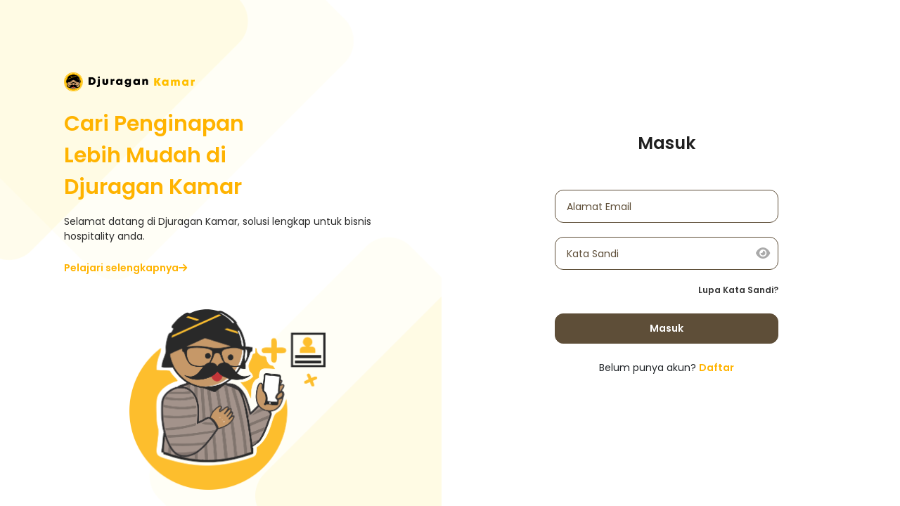

--- FILE ---
content_type: text/html; charset=UTF-8
request_url: https://auth.djuragankamar.com/login?href=https%3A%2F%2Fdjuragankamar.com%2Fpenginapan%2Findekost-kost-pink-pw_12
body_size: 3720
content:
<!DOCTYPE html>
<html lang="en">
<head>
    <meta charset="UTF-8">
    <meta name="viewport" content="width=device-width, initial-scale=1.0">
    <meta http-equiv="X-UA-Compatible" content="ie=edge">
    <meta name="csrf-token" content="otY2V4HpmnboBaIlZCik90BPPCMM2VMePVjL5X3V">
    <title>Djurkam | Login</title>

    <link rel="icon" type="image/png" href="https://auth.djuragankamar.com/img/logo_djurkam.png">

    
    <link href="https://cdn.jsdelivr.net/npm/bootstrap@5.0.2/dist/css/bootstrap.min.css" rel="stylesheet" integrity="sha384-EVSTQN3/azprG1Anm3QDgpJLIm9Nao0Yz1ztcQTwFspd3yD65VohhpuuCOmLASjC" crossorigin="anonymous">

    
    <link rel="stylesheet" href="https://cdnjs.cloudflare.com/ajax/libs/font-awesome/6.7.2/css/all.min.css" integrity="sha512-Evv84Mr4kqVGRNSgIGL/F/aIDqQb7xQ2vcrdIwxfjThSH8CSR7PBEakCr51Ck+w+/U6swU2Im1vVX0SVk9ABhg==" crossorigin="anonymous" referrerpolicy="no-referrer" />

    <!-- Font Poppins dari Google Fonts -->
    <link href="https://fonts.googleapis.com/css2?family=Poppins:wght@300;400;500;600&display=swap" rel="stylesheet">
    <link rel="stylesheet"href="/css/coloring.css?id=fb76868638d46c4b04ea">

    <style>
        body {
            font-family: 'Poppins', sans-serif;
        }
        .wrapper{
            min-height: 100vh;
            width: 100%;
            overflow: hidden;
        }

        .side-left{
            background-color: #fff;
            background-image: url(https://auth.djuragankamar.com/images/bg-auth.png);
            background-size: cover;
            background-position: center;
            background-repeat: no-repeat;
        }

        .img-logo{
            width: 40%;
        }

        .main-title{
            font-size: 30px;
            font-weight: bold;
            color: #FFB300;
            max-width: 70%;
        }

        .sub-title{
            font-size: 14px;
            color: #2a2a2a
        }

        .img-djuragan{
            width: 60%;
        }

        .learn-more{
            color: #FFB300;
            text-decoration: none;
            font-weight: bold;
            font-size: 14px;
            display: flex;
            align-items: center;
            gap: 10px
        }

        .learn-more:hover{
            color: #cf9205;
        }

        .form-wrapper{
            margin-bottom: 20px;
        }

        .form-group {
            position: relative;
            /* margin-bottom: 20px; */
        }

        .form-input {
            width: 100%;
            padding: 12px;
            font-size: 14px;
            border: 1px solid var(--color-secondary);
            border-radius: 12px;
            outline: none;
            padding-right: 40px; /* Memberikan ruang untuk ikon */
        }

        .form-label {
            position: absolute;
            left: 12px;
            top: 50%;
            font-size: 14px;
            transform: translateY(-50%);
            color: var(--color-secondary);
            transition: 0.3s;
            background: white;
            padding: 0 5px;
        }

        /* Saat input dalam fokus atau ada isinya, label mengambang */
        .form-input:focus + .form-label,
        .form-input:not(:placeholder-shown) + .form-label {
            top: 5px;
            font-size: 12px;
            color: var(--color-secondary);
        }


        /* Ikon mata untuk toggle password */
        .toggle-password {
            position: absolute;
            right: 12px;
            top: 50%;
            transform: translateY(-50%);
            cursor: pointer;
            color: #aaa;
            font-size: 18px;
        }

        .toggle-password:hover {
            color: #333;
        }

        .btn-main{
            background-color: var(--color-secondary);
            border-color: var(--color-secondary);
            color: #fff;
            border-radius: 12px;
            font-weight: bold;
            font-size: 14px;
            padding: 10px;
            transition: 0.3s;
        }

        .btn-main:hover{
            background-color: var(--color-secondary-hover);
            border-color: var(--color-secondary-hover);
            color: #fff;
        }

        .text-orange{
            color: #FFB300;
        }
        .register-text{
            color: #FFB300;
        }

        .register-text:hover{
            color: #cf9205;
        }

        .fogot-pass{
            color: #343434;
            text-decoration: none;
            font-weight: bold;
            font-size: 12px;
        }

        .fogot-pass:hover{
            color: #343434;
            text-decoration: none;
            font-weight: bold;
            font-size: 12px;
        }

        /* Kondisi invalid */
        .invalid-input {
            border: 1px solid red;
        }

        .input-group-phone {
            display: flex;
            align-items: center;
            font-size: 14px;
            border: 1px solid var(--color-secondary);
            border-radius: 12px;
            padding: 10px;
            margin: auto;
            /* type : number */
            -webkit-appearance: none;
        }

        .input-group-phone input::placeholder {
            color: var(--color-third);
        }

        .country-select {
            border: none;
            background: transparent;
            font-size: 16px;
            margin-right: 5px;
            cursor: pointer;
        }

        .country-select {
            border: none;
            background: transparent;
            font-size: 16px;
            margin-right: 5px;
            cursor: pointer;
        }

        .country-select:focus,
        .country-select:active {
            border: none;
            outline: none;
            box-shadow: none;
        }

        .country-flag {
            width: 20px;
            height: 15px;
            margin-right: 5px;
        }

        .phone-input {
            border: none;
            outline: none;
            font-size: 16px;
            flex: 1;
        }

        .error-message {
            color: red;
            font-size: 12px;
            margin-top: 5px;
        }

        /* checkbox */
        /* Styling untuk checkbox */
        .custom-checkbox {
            display: flex;
            /* align-items: start; */
            /* gap: 10px; */
        }

        .custom-checkbox input {
            display: none;
        }

        .custom-checkbox label {
            display: flex;
            align-items: center;
            cursor: pointer;
            font-size: 16px;
            color: #333;
        }

        .custom-checkbox label::before {
            content: "";
            width: 25px;
            height: 25px;
            border: 2px solid #F5A623;
            border-radius: 5px;
            display: inline-block;
            margin-right: 8px;
            position: relative;
        }

        .custom-checkbox input:checked + label::before {
            content: "✔";
            font-size: 14px;
            font-weight: bold;
            color: #F5A623;
            display: flex;
            align-items: center;
            justify-content: center;
            background-color: white;
        }

        /* Style teks link */
        /* .custom-checkbox a {
            font-weight: bold;
            text-decoration: none;
            color: black;
        }

        .custom-checkbox a:hover {
            color: #F5A623;
        } */

    </style>
    </head>
<body>

    <div class="wrapper row">
        <div class="d-none d-md-block col-6 side-left p-5" style="height: 100vh">
            <div class="container d-flex flex-column h-100" style="padding-left: 55px; padding-top: 55px;">
                <div>
                    <a href="https://djuragankamar.com">
                        <img loading="lazy" src="https://auth.djuragankamar.com/img/logo-header.png" class="img-logo mb-4">
                    </a>
                    <div class="main-title mb-3">
                        Cari Penginapan Lebih Mudah di Djuragan Kamar
                    </div>
                    <div class="sub-title mb-4">Selamat datang di Djuragan Kamar, solusi lengkap untuk bisnis <br> hospitality anda.</div>
                    <a href="" class="learn-more mb-5"><span>Pelajari selengkapnya </span><i class="fas fa-arrow-right"></i></a>
                </div>
                <div class="d-flex flex-fill justify-content-center align-items-center">
                    <img loading="lazy" src="https://auth.djuragankamar.com/img/Aset 24.png" class="img-djuragan">
                </div>
            </div>
        </div>
        <div class="col-12 col-md-6 d-flex justify-content-center align-items-center p-5" style="height: 100vh">
                <div class="col-12 col-md-7">

        
        <div class="text-center mb-5">
            <span class="fs-4 color-text-primary" style="font-weight: bold;">Masuk</span>
        </div>

        <form method="POST" action="https://auth.djuragankamar.com/login">
            <input type="hidden" name="_token" value="otY2V4HpmnboBaIlZCik90BPPCMM2VMePVjL5X3V">            <div class="form-wrapper">
                <div class="form-group">
                    <input type="email" id="email" name="email" value=""
                           class="form-input " placeholder=" "
                           required>
                    <label for="email" class="form-label">Alamat Email</label>
                </div>
                            </div>

            <div class="form-wrapper">
                <div class="form-group">
                    <input type="password" id="password" name="password"
                           class="form-input " placeholder=" "
                           required>
                    <label for="password" class="form-label">Kata Sandi</label>
                    <i id="togglePassword" class="fa-solid fa-eye toggle-password togglePassword"></i>
                </div>
                            </div>

            <div class="d-flex justify-content-end">
                <a href="https://auth.djuragankamar.com/password/reset" class="fogot-pass"><span>Lupa Kata Sandi?</span></a>
            </div>

            <div class="mb-4">
                <button class="btn btn-main w-100 mt-4" type="submit">Masuk</button>
            </div>
        </form>

        <div class="text-center" style="font-size: 14px;">
            <span> Belum punya akun?</span> <a href="https://auth.djuragankamar.com/register"
                                               class="text-orange register-text text-decoration-none fw-bold">Daftar</a>
        </div>
    </div>

    <div class="modal fade" id="myModal" tabindex="-1" aria-labelledby="modalTitle" aria-hidden="true">
        <div class="modal-dialog modal-dialog-centered">
            <div class="modal-content">
                <div class="modal-header">
                    <h5 class="modal-title" id="modalTitle">Masuk sebagai</h5>
                    <button type="button" class="btn-close" data-bs-dismiss="modal" aria-label="Close"></button>
                </div>
                <div class="modal-body">
                    <a href="https://auth.djuragankamar.com/login?action_as=eyJpdiI6Im9nSDJTb0w5dDhIbVZHZU9EeU5ia1E9PSIsInZhbHVlIjoiaVkvSTc2Z2o5UFNhSElTSXFLc2pCUT09IiwibWFjIjoiNzNjY2NmMmRhNzFlNDNmMDJkNWU5MGIzODk2NjljY2IwOTY4YjA4ZWNkNzFhOWIzM2JmNjZhNjVlMzRmYTdkZSJ9"
                       class="w-full flex items-center text-left p-2 bg-gray-100 rounded-md hover:bg-gray-200"
                       style="text-decoration: none; color: inherit;">
                        <i class="fas fa-bed"
                           style="font-size : 30px; margin-right : 15px; margin-left : 10px; color : #464646"></i>
                        Pencari Kamar
                    </a>
                    <a href="https://auth.djuragankamar.com/login?action_as=eyJpdiI6ImRzbFBsUXVmYjA1amZPT1JMc1Q3TEE9PSIsInZhbHVlIjoiMmdkRDFPMGx2aUNmM0NxUjQ3WXdLQT09IiwibWFjIjoiZWI1NzAxMjk4ZWM3YmRiNmY3MDhlM2NhZjg4YjJlNmZmMWMwZjI3YjQ3YmUwOWJiZGM1OWVlZjQyMjZhMDI0ZSJ9"
                       class="w-full flex items-center text-left p-2 bg-gray-100 rounded-md hover:bg-gray-200"
                       style="text-decoration: none; color: inherit;">
                        <i class="fas fa-building"
                           style="font-size : 30px; margin-right : 25px; margin-left : 10px; color : #464646"></i>
                        Pemilik Gedung
                    </a>
                </div>
                <div class="modal-footer">
                    <button type="button" class="btn btn-secondary" data-bs-dismiss="modal">Tutup</button>
                </div>
            </div>
        </div>
    </div>
        </div>
    </div>

    <script src="https://cdn.jsdelivr.net/npm/bootstrap@5.0.2/dist/js/bootstrap.bundle.min.js" integrity="sha384-MrcW6ZMFYlzcLA8Nl+NtUVF0sA7MsXsP1UyJoMp4YLEuNSfAP+JcXn/tWtIaxVXM" crossorigin="anonymous" type="417163e26d1c1a3ba8611d01-text/javascript"></script>
    <script src="https://cdnjs.cloudflare.com/ajax/libs/jquery/3.7.1/jquery.min.js" integrity="sha512-v2CJ7UaYy4JwqLDIrZUI/4hqeoQieOmAZNXBeQyjo21dadnwR+8ZaIJVT8EE2iyI61OV8e6M8PP2/4hpQINQ/g==" crossorigin="anonymous" referrerpolicy="no-referrer" type="417163e26d1c1a3ba8611d01-text/javascript"></script>
    
    <script type="417163e26d1c1a3ba8611d01-text/javascript">
        document.getElementById("togglePassword").addEventListener("click", function () {
            const passwordInput = document.getElementById("password");
            if (passwordInput.type === "password") {
                passwordInput.type = "text";
                this.classList.remove("fa-eye");
                this.classList.add("fa-eye-slash");
            } else {
                passwordInput.type = "password";
                this.classList.remove("fa-eye-slash");
                this.classList.add("fa-eye");
            }
        });

        document.getElementById("togglePasswordConfirm").addEventListener("click", function () {
            const passwordInput = document.getElementById("confirmPassword");
            if (passwordInput.type === "password") {
                passwordInput.type = "text";
                this.classList.remove("fa-eye");
                this.classList.add("fa-eye-slash");
            } else {
                passwordInput.type = "password";
                this.classList.remove("fa-eye-slash");
                this.classList.add("fa-eye");
            }
        });
    </script>
        <script type="417163e26d1c1a3ba8611d01-text/javascript">
        var isOptionsAction = '' === 'true';
        var showLoginModal = '' === '1';
        console.log(isOptionsAction);
        document.addEventListener("DOMContentLoaded", function () {
            if (isOptionsAction || showLoginModal) {
                var myModal = new bootstrap.Modal(document.getElementById("myModal"));
                myModal.show();
            } else {
                return
            }
        });
    </script>
<script src="/cdn-cgi/scripts/7d0fa10a/cloudflare-static/rocket-loader.min.js" data-cf-settings="417163e26d1c1a3ba8611d01-|49" defer></script><script defer src="https://static.cloudflareinsights.com/beacon.min.js/vcd15cbe7772f49c399c6a5babf22c1241717689176015" integrity="sha512-ZpsOmlRQV6y907TI0dKBHq9Md29nnaEIPlkf84rnaERnq6zvWvPUqr2ft8M1aS28oN72PdrCzSjY4U6VaAw1EQ==" data-cf-beacon='{"version":"2024.11.0","token":"bf602c4496b8417d943cea5402a0f740","r":1,"server_timing":{"name":{"cfCacheStatus":true,"cfEdge":true,"cfExtPri":true,"cfL4":true,"cfOrigin":true,"cfSpeedBrain":true},"location_startswith":null}}' crossorigin="anonymous"></script>
</body>
</html>


--- FILE ---
content_type: text/css
request_url: https://auth.djuragankamar.com/css/coloring.css?id=fb76868638d46c4b04ea
body_size: -116
content:
:root {
    --color-primary: #FFBF02;
    --color-secondary: #5E4E38;
    --color-secondary-hover: #4e412e;
    --color-third: #84818A;

    --color-text-primary: #202020;
    --color-text-secondary: #DCDBDD;

    --color-background-success: rgba(0,255,0,.2);
    --color-background-danger: rgba(255,0,0,.2);
}

.color-text-primary {
    color: var(--color-text-primary);
}

.color-text-primary-on-hover:hover {
    color: var(--color-text-primary);
}

.color-text-secondary {
    color: var(--color-secondary);
}

.color-border-primary {
    border-color: var(--color-primary);
}

.color-border-secondary {
    border-color: var(--color-secondary);
}

.color-border-third {
    border-color: var(--color-third);
}

.color-background-primary {
    background-color: var(--color-primary);
}

.color-background-secondary {
    background-color: var(--color-secondary);
}

.color-background-third {
    background-color: var(--color-third);
}

.color-background-success {
    background-color: var(--color-background-success);
}

.color-background-danger {
    background-color: var(--color-background-danger);
}

button[disabled] {
    background-color: var(--color-text-secondary);
    border-color: var(--color-text-secondary);
}
